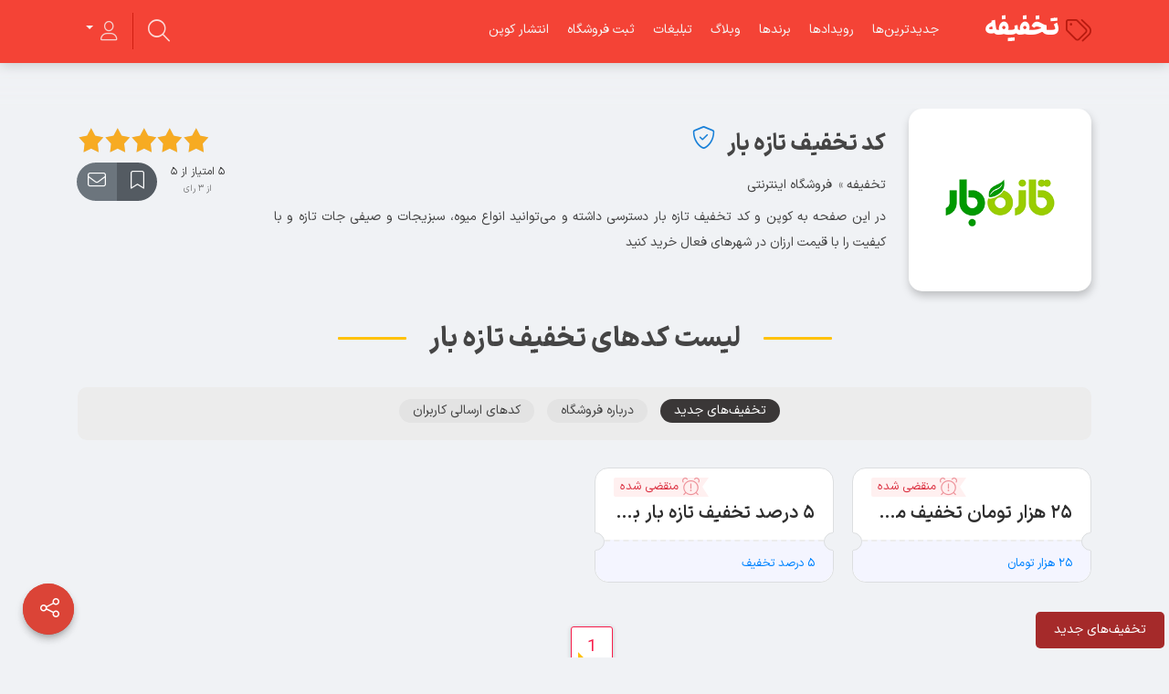

--- FILE ---
content_type: text/html; charset=UTF-8
request_url: https://takhfife.com/brand/tazebar/
body_size: 13095
content:
<!doctype html>
<html lang="fa">
<head>
<!-- Najva Push Notification -->
<link rel="manifest" href="/manifest.json">
<script type="text/javascript">
      (function(){
           var now = new Date();
           var version = now.getFullYear().toString() + "0" + now.getMonth() + "0" + now.getDate() +
               "0" + now.getHours();
           var head = document.getElementsByTagName("head")[0];
           var link = document.createElement("link");
           link.rel = "stylesheet";
           link.href = "https://van.najva.com/static/cdn/css/local-messaging.css" + "?v=" + version;
           head.appendChild(link);
           var script = document.createElement("script");
           script.type = "text/javascript";
           script.async = true;
           script.src = "https://van.najva.com/static/js/scripts/takhfife-website-16666-dd142568-e5fa-4592-9d58-ca1bc60dadf0.js" + "?v=" + version;
           head.appendChild(script);
           })()
</script>
<!-- END NAJVA PUSH NOTIFICATION -->
    <meta charset="utf-8"/>
    <meta http-equiv="X-UA-Compatible" content="IE=edge"/>
    <meta name="viewport" content="width=device-width, initial-scale=1"/>
    <meta name='robots' content='index, follow, max-image-preview:large, max-snippet:-1, max-video-preview:-1' />

	<!-- This site is optimized with the Yoast SEO plugin v26.6 - https://yoast.com/wordpress/plugins/seo/ -->
	<title>کوپن و کد تخفیف تازه بار (tazebar) | تخفیفه</title>
	<meta name="description" content="در این صفحه به کوپن و کد تخفیف تازه بار دسترسی داشته و می‌توانید انواع میوه، سبزیجات و صیفی جات تازه و با کیفیت را با قیمت ارزان در شهرهای فعال خرید کنید" />
	<meta property="og:locale" content="fa_IR" />
	<meta property="og:type" content="article" />
	<meta property="og:title" content="کوپن و کد تخفیف تازه بار (tazebar) | تخفیفه" />
	<meta property="og:description" content="در این صفحه به کوپن و کد تخفیف تازه بار دسترسی داشته و می‌توانید انواع میوه، سبزیجات و صیفی جات تازه و با کیفیت را با قیمت ارزان در شهرهای فعال خرید کنید" />
	<meta property="og:url" content="https://takhfife.com/brand/tazebar/" />
	<meta property="og:site_name" content="تخفیفه" />
	<meta name="twitter:card" content="summary_large_image" />
	<meta name="twitter:site" content="@takhfife" />
	<script type="application/ld+json" class="yoast-schema-graph">{"@context":"https://schema.org","@graph":[{"@type":"CollectionPage","@id":"https://takhfife.com/brand/tazebar/","url":"https://takhfife.com/brand/tazebar/","name":"کوپن و کد تخفیف تازه بار (tazebar) | تخفیفه","isPartOf":{"@id":"https://takhfife.com/#website"},"description":"در این صفحه به کوپن و کد تخفیف تازه بار دسترسی داشته و می‌توانید انواع میوه، سبزیجات و صیفی جات تازه و با کیفیت را با قیمت ارزان در شهرهای فعال خرید کنید","breadcrumb":{"@id":"https://takhfife.com/brand/tazebar/#breadcrumb"},"inLanguage":"fa-IR"},{"@type":"BreadcrumbList","@id":"https://takhfife.com/brand/tazebar/#breadcrumb","itemListElement":[{"@type":"ListItem","position":1,"name":"خانه","item":"https://takhfife.com/"},{"@type":"ListItem","position":2,"name":"تازه بار"}]},{"@type":"WebSite","@id":"https://takhfife.com/#website","url":"https://takhfife.com/","name":"تخفیفه","description":"تجربه خریدی ارزان با کد تخفیف رایگان","publisher":{"@id":"https://takhfife.com/#organization"},"alternateName":"takhfife","potentialAction":[{"@type":"SearchAction","target":{"@type":"EntryPoint","urlTemplate":"https://takhfife.com/?s={search_term_string}"},"query-input":{"@type":"PropertyValueSpecification","valueRequired":true,"valueName":"search_term_string"}}],"inLanguage":"fa-IR"},{"@type":"Organization","@id":"https://takhfife.com/#organization","name":"takhfife","alternateName":"تخفیفه","url":"https://takhfife.com/","logo":{"@type":"ImageObject","inLanguage":"fa-IR","@id":"https://takhfife.com/#/schema/logo/image/","url":"https://takhfife.com/wp-content/uploads/2020/07/Takhfife-Admin-Logo.png","contentUrl":"https://takhfife.com/wp-content/uploads/2020/07/Takhfife-Admin-Logo.png","width":500,"height":500,"caption":"takhfife"},"image":{"@id":"https://takhfife.com/#/schema/logo/image/"},"sameAs":["https://www.facebook.com/takhfife/","https://x.com/takhfife","https://www.instagram.com/takhfifecom/","https://www.linkedin.com/company/takhfife/","https://www.pinterest.com/takhfife/"]}]}</script>
	<!-- / Yoast SEO plugin. -->


<link rel="alternate" type="application/rss+xml" title="خوراک تخفیفه &raquo; تازه بار برندها" href="https://takhfife.com/brand/tazebar/feed/" />
<style id='wp-img-auto-sizes-contain-inline-css' type='text/css'>
img:is([sizes=auto i],[sizes^="auto," i]){contain-intrinsic-size:3000px 1500px}
/*# sourceURL=wp-img-auto-sizes-contain-inline-css */
</style>
<style id='wp-block-library-inline-css' type='text/css'>
:root{--wp-block-synced-color:#7a00df;--wp-block-synced-color--rgb:122,0,223;--wp-bound-block-color:var(--wp-block-synced-color);--wp-editor-canvas-background:#ddd;--wp-admin-theme-color:#007cba;--wp-admin-theme-color--rgb:0,124,186;--wp-admin-theme-color-darker-10:#006ba1;--wp-admin-theme-color-darker-10--rgb:0,107,160.5;--wp-admin-theme-color-darker-20:#005a87;--wp-admin-theme-color-darker-20--rgb:0,90,135;--wp-admin-border-width-focus:2px}@media (min-resolution:192dpi){:root{--wp-admin-border-width-focus:1.5px}}.wp-element-button{cursor:pointer}:root .has-very-light-gray-background-color{background-color:#eee}:root .has-very-dark-gray-background-color{background-color:#313131}:root .has-very-light-gray-color{color:#eee}:root .has-very-dark-gray-color{color:#313131}:root .has-vivid-green-cyan-to-vivid-cyan-blue-gradient-background{background:linear-gradient(135deg,#00d084,#0693e3)}:root .has-purple-crush-gradient-background{background:linear-gradient(135deg,#34e2e4,#4721fb 50%,#ab1dfe)}:root .has-hazy-dawn-gradient-background{background:linear-gradient(135deg,#faaca8,#dad0ec)}:root .has-subdued-olive-gradient-background{background:linear-gradient(135deg,#fafae1,#67a671)}:root .has-atomic-cream-gradient-background{background:linear-gradient(135deg,#fdd79a,#004a59)}:root .has-nightshade-gradient-background{background:linear-gradient(135deg,#330968,#31cdcf)}:root .has-midnight-gradient-background{background:linear-gradient(135deg,#020381,#2874fc)}:root{--wp--preset--font-size--normal:16px;--wp--preset--font-size--huge:42px}.has-regular-font-size{font-size:1em}.has-larger-font-size{font-size:2.625em}.has-normal-font-size{font-size:var(--wp--preset--font-size--normal)}.has-huge-font-size{font-size:var(--wp--preset--font-size--huge)}.has-text-align-center{text-align:center}.has-text-align-left{text-align:left}.has-text-align-right{text-align:right}.has-fit-text{white-space:nowrap!important}#end-resizable-editor-section{display:none}.aligncenter{clear:both}.items-justified-left{justify-content:flex-start}.items-justified-center{justify-content:center}.items-justified-right{justify-content:flex-end}.items-justified-space-between{justify-content:space-between}.screen-reader-text{border:0;clip-path:inset(50%);height:1px;margin:-1px;overflow:hidden;padding:0;position:absolute;width:1px;word-wrap:normal!important}.screen-reader-text:focus{background-color:#ddd;clip-path:none;color:#444;display:block;font-size:1em;height:auto;left:5px;line-height:normal;padding:15px 23px 14px;text-decoration:none;top:5px;width:auto;z-index:100000}html :where(.has-border-color){border-style:solid}html :where([style*=border-top-color]){border-top-style:solid}html :where([style*=border-right-color]){border-right-style:solid}html :where([style*=border-bottom-color]){border-bottom-style:solid}html :where([style*=border-left-color]){border-left-style:solid}html :where([style*=border-width]){border-style:solid}html :where([style*=border-top-width]){border-top-style:solid}html :where([style*=border-right-width]){border-right-style:solid}html :where([style*=border-bottom-width]){border-bottom-style:solid}html :where([style*=border-left-width]){border-left-style:solid}html :where(img[class*=wp-image-]){height:auto;max-width:100%}:where(figure){margin:0 0 1em}html :where(.is-position-sticky){--wp-admin--admin-bar--position-offset:var(--wp-admin--admin-bar--height,0px)}@media screen and (max-width:600px){html :where(.is-position-sticky){--wp-admin--admin-bar--position-offset:0px}}

/*# sourceURL=wp-block-library-inline-css */
</style><style id='global-styles-inline-css' type='text/css'>
:root{--wp--preset--aspect-ratio--square: 1;--wp--preset--aspect-ratio--4-3: 4/3;--wp--preset--aspect-ratio--3-4: 3/4;--wp--preset--aspect-ratio--3-2: 3/2;--wp--preset--aspect-ratio--2-3: 2/3;--wp--preset--aspect-ratio--16-9: 16/9;--wp--preset--aspect-ratio--9-16: 9/16;--wp--preset--color--black: #000000;--wp--preset--color--cyan-bluish-gray: #abb8c3;--wp--preset--color--white: #ffffff;--wp--preset--color--pale-pink: #f78da7;--wp--preset--color--vivid-red: #cf2e2e;--wp--preset--color--luminous-vivid-orange: #ff6900;--wp--preset--color--luminous-vivid-amber: #fcb900;--wp--preset--color--light-green-cyan: #7bdcb5;--wp--preset--color--vivid-green-cyan: #00d084;--wp--preset--color--pale-cyan-blue: #8ed1fc;--wp--preset--color--vivid-cyan-blue: #0693e3;--wp--preset--color--vivid-purple: #9b51e0;--wp--preset--gradient--vivid-cyan-blue-to-vivid-purple: linear-gradient(135deg,rgb(6,147,227) 0%,rgb(155,81,224) 100%);--wp--preset--gradient--light-green-cyan-to-vivid-green-cyan: linear-gradient(135deg,rgb(122,220,180) 0%,rgb(0,208,130) 100%);--wp--preset--gradient--luminous-vivid-amber-to-luminous-vivid-orange: linear-gradient(135deg,rgb(252,185,0) 0%,rgb(255,105,0) 100%);--wp--preset--gradient--luminous-vivid-orange-to-vivid-red: linear-gradient(135deg,rgb(255,105,0) 0%,rgb(207,46,46) 100%);--wp--preset--gradient--very-light-gray-to-cyan-bluish-gray: linear-gradient(135deg,rgb(238,238,238) 0%,rgb(169,184,195) 100%);--wp--preset--gradient--cool-to-warm-spectrum: linear-gradient(135deg,rgb(74,234,220) 0%,rgb(151,120,209) 20%,rgb(207,42,186) 40%,rgb(238,44,130) 60%,rgb(251,105,98) 80%,rgb(254,248,76) 100%);--wp--preset--gradient--blush-light-purple: linear-gradient(135deg,rgb(255,206,236) 0%,rgb(152,150,240) 100%);--wp--preset--gradient--blush-bordeaux: linear-gradient(135deg,rgb(254,205,165) 0%,rgb(254,45,45) 50%,rgb(107,0,62) 100%);--wp--preset--gradient--luminous-dusk: linear-gradient(135deg,rgb(255,203,112) 0%,rgb(199,81,192) 50%,rgb(65,88,208) 100%);--wp--preset--gradient--pale-ocean: linear-gradient(135deg,rgb(255,245,203) 0%,rgb(182,227,212) 50%,rgb(51,167,181) 100%);--wp--preset--gradient--electric-grass: linear-gradient(135deg,rgb(202,248,128) 0%,rgb(113,206,126) 100%);--wp--preset--gradient--midnight: linear-gradient(135deg,rgb(2,3,129) 0%,rgb(40,116,252) 100%);--wp--preset--font-size--small: 13px;--wp--preset--font-size--medium: 20px;--wp--preset--font-size--large: 36px;--wp--preset--font-size--x-large: 42px;--wp--preset--spacing--20: 0.44rem;--wp--preset--spacing--30: 0.67rem;--wp--preset--spacing--40: 1rem;--wp--preset--spacing--50: 1.5rem;--wp--preset--spacing--60: 2.25rem;--wp--preset--spacing--70: 3.38rem;--wp--preset--spacing--80: 5.06rem;--wp--preset--shadow--natural: 6px 6px 9px rgba(0, 0, 0, 0.2);--wp--preset--shadow--deep: 12px 12px 50px rgba(0, 0, 0, 0.4);--wp--preset--shadow--sharp: 6px 6px 0px rgba(0, 0, 0, 0.2);--wp--preset--shadow--outlined: 6px 6px 0px -3px rgb(255, 255, 255), 6px 6px rgb(0, 0, 0);--wp--preset--shadow--crisp: 6px 6px 0px rgb(0, 0, 0);}:where(.is-layout-flex){gap: 0.5em;}:where(.is-layout-grid){gap: 0.5em;}body .is-layout-flex{display: flex;}.is-layout-flex{flex-wrap: wrap;align-items: center;}.is-layout-flex > :is(*, div){margin: 0;}body .is-layout-grid{display: grid;}.is-layout-grid > :is(*, div){margin: 0;}:where(.wp-block-columns.is-layout-flex){gap: 2em;}:where(.wp-block-columns.is-layout-grid){gap: 2em;}:where(.wp-block-post-template.is-layout-flex){gap: 1.25em;}:where(.wp-block-post-template.is-layout-grid){gap: 1.25em;}.has-black-color{color: var(--wp--preset--color--black) !important;}.has-cyan-bluish-gray-color{color: var(--wp--preset--color--cyan-bluish-gray) !important;}.has-white-color{color: var(--wp--preset--color--white) !important;}.has-pale-pink-color{color: var(--wp--preset--color--pale-pink) !important;}.has-vivid-red-color{color: var(--wp--preset--color--vivid-red) !important;}.has-luminous-vivid-orange-color{color: var(--wp--preset--color--luminous-vivid-orange) !important;}.has-luminous-vivid-amber-color{color: var(--wp--preset--color--luminous-vivid-amber) !important;}.has-light-green-cyan-color{color: var(--wp--preset--color--light-green-cyan) !important;}.has-vivid-green-cyan-color{color: var(--wp--preset--color--vivid-green-cyan) !important;}.has-pale-cyan-blue-color{color: var(--wp--preset--color--pale-cyan-blue) !important;}.has-vivid-cyan-blue-color{color: var(--wp--preset--color--vivid-cyan-blue) !important;}.has-vivid-purple-color{color: var(--wp--preset--color--vivid-purple) !important;}.has-black-background-color{background-color: var(--wp--preset--color--black) !important;}.has-cyan-bluish-gray-background-color{background-color: var(--wp--preset--color--cyan-bluish-gray) !important;}.has-white-background-color{background-color: var(--wp--preset--color--white) !important;}.has-pale-pink-background-color{background-color: var(--wp--preset--color--pale-pink) !important;}.has-vivid-red-background-color{background-color: var(--wp--preset--color--vivid-red) !important;}.has-luminous-vivid-orange-background-color{background-color: var(--wp--preset--color--luminous-vivid-orange) !important;}.has-luminous-vivid-amber-background-color{background-color: var(--wp--preset--color--luminous-vivid-amber) !important;}.has-light-green-cyan-background-color{background-color: var(--wp--preset--color--light-green-cyan) !important;}.has-vivid-green-cyan-background-color{background-color: var(--wp--preset--color--vivid-green-cyan) !important;}.has-pale-cyan-blue-background-color{background-color: var(--wp--preset--color--pale-cyan-blue) !important;}.has-vivid-cyan-blue-background-color{background-color: var(--wp--preset--color--vivid-cyan-blue) !important;}.has-vivid-purple-background-color{background-color: var(--wp--preset--color--vivid-purple) !important;}.has-black-border-color{border-color: var(--wp--preset--color--black) !important;}.has-cyan-bluish-gray-border-color{border-color: var(--wp--preset--color--cyan-bluish-gray) !important;}.has-white-border-color{border-color: var(--wp--preset--color--white) !important;}.has-pale-pink-border-color{border-color: var(--wp--preset--color--pale-pink) !important;}.has-vivid-red-border-color{border-color: var(--wp--preset--color--vivid-red) !important;}.has-luminous-vivid-orange-border-color{border-color: var(--wp--preset--color--luminous-vivid-orange) !important;}.has-luminous-vivid-amber-border-color{border-color: var(--wp--preset--color--luminous-vivid-amber) !important;}.has-light-green-cyan-border-color{border-color: var(--wp--preset--color--light-green-cyan) !important;}.has-vivid-green-cyan-border-color{border-color: var(--wp--preset--color--vivid-green-cyan) !important;}.has-pale-cyan-blue-border-color{border-color: var(--wp--preset--color--pale-cyan-blue) !important;}.has-vivid-cyan-blue-border-color{border-color: var(--wp--preset--color--vivid-cyan-blue) !important;}.has-vivid-purple-border-color{border-color: var(--wp--preset--color--vivid-purple) !important;}.has-vivid-cyan-blue-to-vivid-purple-gradient-background{background: var(--wp--preset--gradient--vivid-cyan-blue-to-vivid-purple) !important;}.has-light-green-cyan-to-vivid-green-cyan-gradient-background{background: var(--wp--preset--gradient--light-green-cyan-to-vivid-green-cyan) !important;}.has-luminous-vivid-amber-to-luminous-vivid-orange-gradient-background{background: var(--wp--preset--gradient--luminous-vivid-amber-to-luminous-vivid-orange) !important;}.has-luminous-vivid-orange-to-vivid-red-gradient-background{background: var(--wp--preset--gradient--luminous-vivid-orange-to-vivid-red) !important;}.has-very-light-gray-to-cyan-bluish-gray-gradient-background{background: var(--wp--preset--gradient--very-light-gray-to-cyan-bluish-gray) !important;}.has-cool-to-warm-spectrum-gradient-background{background: var(--wp--preset--gradient--cool-to-warm-spectrum) !important;}.has-blush-light-purple-gradient-background{background: var(--wp--preset--gradient--blush-light-purple) !important;}.has-blush-bordeaux-gradient-background{background: var(--wp--preset--gradient--blush-bordeaux) !important;}.has-luminous-dusk-gradient-background{background: var(--wp--preset--gradient--luminous-dusk) !important;}.has-pale-ocean-gradient-background{background: var(--wp--preset--gradient--pale-ocean) !important;}.has-electric-grass-gradient-background{background: var(--wp--preset--gradient--electric-grass) !important;}.has-midnight-gradient-background{background: var(--wp--preset--gradient--midnight) !important;}.has-small-font-size{font-size: var(--wp--preset--font-size--small) !important;}.has-medium-font-size{font-size: var(--wp--preset--font-size--medium) !important;}.has-large-font-size{font-size: var(--wp--preset--font-size--large) !important;}.has-x-large-font-size{font-size: var(--wp--preset--font-size--x-large) !important;}
/*# sourceURL=global-styles-inline-css */
</style>

<style id='classic-theme-styles-inline-css' type='text/css'>
/*! This file is auto-generated */
.wp-block-button__link{color:#fff;background-color:#32373c;border-radius:9999px;box-shadow:none;text-decoration:none;padding:calc(.667em + 2px) calc(1.333em + 2px);font-size:1.125em}.wp-block-file__button{background:#32373c;color:#fff;text-decoration:none}
/*# sourceURL=/wp-includes/css/classic-themes.min.css */
</style>
<link rel='stylesheet' id='bootstrap-css' href='https://takhfife.com/wp-content/themes/takhfife/assets/css/bootstrap.4.1.css?ver=2.0.0' type='text/css' media='all' />
<link rel='stylesheet' id='fontello-css' href='https://takhfife.com/wp-content/themes/takhfife/assets/css/fontello.css?ver=2.0.0' type='text/css' media='all' />
<link rel='stylesheet' id='psgTimer-css' href='https://takhfife.com/wp-content/themes/takhfife/assets/css/psgTimer.css?ver=2.0.0' type='text/css' media='all' />
<link rel='stylesheet' id='sidebarjs-css' href='https://takhfife.com/wp-content/themes/takhfife/assets/css/sidebarjs.css?ver=2.0.0' type='text/css' media='all' />
<link rel='stylesheet' id='bootstrap-float-label-css' href='https://takhfife.com/wp-content/themes/takhfife/assets/css/bootstrap-float-label.min.css?ver=2.0.0' type='text/css' media='all' />
<link rel='stylesheet' id='jAlert-css' href='https://takhfife.com/wp-content/themes/takhfife/assets/css/jAlert.css?ver=2.0.0' type='text/css' media='all' />
<link rel='stylesheet' id='flickity-css' href='https://takhfife.com/wp-content/themes/takhfife/assets/css/flickity.min.css?ver=2.0.0' type='text/css' media='all' />
<link rel='stylesheet' id='styles-css' href='https://takhfife.com/wp-content/themes/takhfife/assets/css/style.css?ver=2.0.0' type='text/css' media='all' />
<link rel='stylesheet' id='wide-css' href='https://takhfife.com/wp-content/themes/takhfife/assets/css/responsive/wd.css?ver=2.0.0' type='text/css' media='all and (max-width: 1500px)' />
<link rel='stylesheet' id='large-css' href='https://takhfife.com/wp-content/themes/takhfife/assets/css/responsive/lg.css?ver=2.0.0' type='text/css' media='all and (max-width: 1199px)' />
<link rel='stylesheet' id='medium-css' href='https://takhfife.com/wp-content/themes/takhfife/assets/css/responsive/md.css?ver=2.0.0' type='text/css' media='all and (max-width: 991px)' />
<link rel='stylesheet' id='sm-css' href='https://takhfife.com/wp-content/themes/takhfife/assets/css/responsive/sm.css?ver=2.0.0' type='text/css' media='all and (max-width: 767px)' />
<link rel='stylesheet' id='xs-css' href='https://takhfife.com/wp-content/themes/takhfife/assets/css/responsive/xs.css?ver=2.0.0' type='text/css' media='all and (max-width: 440px)' />
<script type="text/javascript" src="https://takhfife.com/wp-includes/js/jquery/jquery.min.js?ver=3.7.1" id="jquery-core-js"></script>
<script type="text/javascript" src="https://takhfife.com/wp-includes/js/jquery/jquery-migrate.min.js?ver=3.4.1" id="jquery-migrate-js"></script>
    <link href="https://takhfife.com/wp-content/themes/takhfife/assets/img/favicon.png" type="image/x-icon" rel="shortcut icon"/>
    <link rel="icon" href="https://takhfife.com/wp-content/themes/takhfife/assets/img/favicon.png" type="image/x-icon"/>
    <meta name="theme-color" content="#F44336"/>
    <!-- Global site tag (gtag.js) - Google Analytics -->
<script async src="https://www.googletagmanager.com/gtag/js?id=UA-101797985-9"></script>
<script>
  window.dataLayer = window.dataLayer || [];
  function gtag(){dataLayer.push(arguments);}
  gtag('js', new Date());

  gtag('config', 'UA-101797985-9');
</script>
      
</head>
<body class="rtl archive tax-brands term-tazebar term-297 wp-theme-takhfife">
<!-- START Top NavBar Advert -->
    <!--<a class="adcbar" href="https://clk.affili.ir/da6a32bf-cb91-4e39-9c64-7e33faee4f1e" target="_blank" rel="nofollow sponsor">-->
    <!--    <picture>-->
    <!--        <source srcset="https://takhfife.com/wp-content/uploads/2023/12/techno-yalda1402-mobile.webp" media="(max-width: 768px)">-->
    <!--        <source srcset="https://takhfife.com/wp-content/uploads/2023/12/techno-yalda1402.png">-->
    <!--        <img srcset="https://takhfife.com/wp-content/uploads/2023/12/techno-yalda1402.png" alt="تخفیف یلدا تکنولایف 1402" width="100%" height="auto">-->
    <!--    </picture>-->
    <!--</a>-->
<!-- END Top NavBar Advert -->
<nav class="navbar navbar-inverse p-0">
    <div class="container position-relative">
        <div class="row">
            <div class="navbar-header">
                                <a class="navbar-brand" href="https://takhfife.com">
                    <i class="demo-icon tcon-tags-1"></i>تخفیفه                </a>
            </div>
                            <nav id="navbar" class="float-right">
                    <ul id="menu-header" class="nav navbar-nav flex-row"><li itemscope="itemscope" itemtype="https://www.schema.org/SiteNavigationElement" id="menu-item-24" class="menu-item menu-item-type-custom menu-item-object-custom menu-item-24 nav-item"><a href="https://takhfife.com/coupons/" class="nav-link">جدیدترین‌ها</a></li>
<li itemscope="itemscope" itemtype="https://www.schema.org/SiteNavigationElement" id="menu-item-36" class="menu-item menu-item-type-post_type menu-item-object-page menu-item-36 nav-item"><a href="https://takhfife.com/events/" class="nav-link">رویدادها</a></li>
<li itemscope="itemscope" itemtype="https://www.schema.org/SiteNavigationElement" id="menu-item-35" class="menu-item menu-item-type-post_type menu-item-object-page menu-item-35 nav-item"><a href="https://takhfife.com/brands/" class="nav-link">برندها</a></li>
<li itemscope="itemscope" itemtype="https://www.schema.org/SiteNavigationElement" id="menu-item-322" class="menu-item menu-item-type-custom menu-item-object-custom menu-item-322 nav-item"><a target="_blank" href="https://takhfife.com/blog/" class="nav-link">وبلاگ</a></li>
<li itemscope="itemscope" itemtype="https://www.schema.org/SiteNavigationElement" id="menu-item-5375" class="menu-item menu-item-type-post_type menu-item-object-page menu-item-5375 nav-item"><a href="https://takhfife.com/ads/" class="nav-link">تبلیغات</a></li>
<li itemscope="itemscope" itemtype="https://www.schema.org/SiteNavigationElement" id="menu-item-5370" class="menu-item menu-item-type-post_type menu-item-object-page menu-item-5370 nav-item"><a href="https://takhfife.com/cooperate/" class="nav-link">ثبت فروشگاه</a></li>
<li itemscope="itemscope" itemtype="https://www.schema.org/SiteNavigationElement" id="menu-item-5526" class="menu-item menu-item-type-post_type menu-item-object-page menu-item-5526 nav-item"><a href="https://takhfife.com/submit-coupon/" class="nav-link">انتشار کوپن</a></li>
</ul>                </nav>
                <ul class="nav navbar-nav ywp-user-menu">
                    <li class="dropdown">
                        <a href="" class="dropdown-toggle waves-effect waves-light" data-toggle="dropdown" role="button"
                           aria-haspopup="true" aria-expanded="false">
                            <i class="demo-icon tcon-user"></i>
                            <span class="d-sm-none">
									ناحیه کاربری								</span>
                            <span class="caret"></span>
                        </a>
                        <ul class="dropdown-menu">
                                                            <li><a href="#" onclick="jQuery('this').digits_login_modal(jQuery(this));return false;"
                                       attr-disclick="1" type="4">ورود به حساب</a></li>
                                <li><a href="#" onclick="jQuery('this').digits_login_modal(jQuery(this));return false;"
                                       attr-disclick="1" type="2">عضویت رایگان</a></li>
                                <li role="separator" class="divider"></li>
                                <li><a href="#" onclick="jQuery('this').digits_login_modal(jQuery(this));return false;"
                                       attr-disclick="1" type="3">بازیابی رمز</a></li>
                                                    </ul>
                    </li>
                </ul>
                <div class="search header-search-field-wrapper" id="headSearch">
                    <form method="GET" action="https://takhfife.com/">
                        <i class="demo-icon tcon-magnifying-glass"></i>
                        <input name="s" id="header-search-field" placeholder="جستجو…"/>
                    </form>
                </div>
                    </div>
    </div>
</nav>    <article class="page brand" id="isBrandPage">
                    <!--<div class="bgLayer" style='background-image: url("https://takhfife.com/wp-content/uploads/2020/08/tazebar-com-cover1.jpg");'>-->
            <div class="bgLayer"></div>
                <div class="container">
            <div class="contents">
                <div class="brandInfo">
                    <div class="logo">
                        <img src="https://takhfife.com/wp-content/uploads/2020/08/tazebar-com-logo-300x300.png" alt="کد تخفیف تازه بار"/>
                    </div>
                    <div class="title">
                        <h1>
                            کد تخفیف تازه بار                            <i class="demo-icon tcon-shield-check added" title="صفحه رسمی"></i>                        </h1>
                        <div class="clearfix"></div>
                                                    <ol class="breadcrumb">
                                <li>
                                    <a href="https://takhfife.com">
                                        تخفیفه
                                    </a>
                                </li>
                                <li>
                                    <a href="https://takhfife.com/categories/online-shops/">
                                        فروشگاه اینترنتی                                    </a>
                                </li>
                            </ol>
						<p class="brandmetades ss02">در این صفحه به کوپن و کد تخفیف تازه بار دسترسی داشته و می‌توانید انواع میوه، سبزیجات و صیفی جات تازه و با کیفیت را با قیمت ارزان در شهرهای فعال خرید کنید</p>
                                            </div>
                                        <div class="more">
                        <div class="event_star star_big starRating" data-starnum="5"><i></i></div>
                        <div class="clearfix"></div>
                            <div class="rateText">
                                ۵ امتیاز از ۵
                                <small>از
                                    ۳ رای
                                </small>
                            </div>
                        <div class="btn-group" role="group">
                            <button type="button" class="btn btn-secondary active takhfife_add_brand_to_favorites"
                                    title="افزودن به علاقه‌مندی" data-tippy-placement="bottom"
                                    data-brand-id="297" style="display: block;">
                                <i class="demo-icon tcon-bookmark"></i>
                            </button>
                            <button type="button" class="btn btn-secondary active takhfife_remove_brand_from_favorites"
                                    title="حذف از علاقه‌مندی" data-tippy-placement="bottom"
                                    data-brand-id="297" style="display: none;">
                                <i class="demo-icon tcon-bookmark-slash"></i>
                            </button>
                            <button type="button"
                                    class="btn btn-secondary  ywp-newsletter"
                                    id="turned_in_not"
                                    data-toggle="modal" data-target="#socialjoinModal">
                                <i class="demo-icon tcon-envelope"></i>
                            </button>
                        </div>
                    </div>
                                    </div>
                <script>
                                jQuery('body').on('click', '.takhfife_add_brand_to_favorites', function (e) {
                                    e.preventDefault();
                                    let $ = jQuery;
                                    let link = $(this);
                                    let brand_id = link.data('brand-id');
                                    let nonce = 'a4c352d9f3';
                                    let data = 'brand_id=' + brand_id + '&_wpnonce=' + nonce + '&action=takhfife_add_brand_to_favorites';
                                    jAlertLoading();
                                    $.post(YWP_DATA.ajaxUrl, data, function (response, response_code) {
                                        if (response_code == 'success') {
                                            if (response.success == true) {
                                                jAlert(response.message, 'success');
                                                link.hide();
                                                $('.takhfife_remove_brand_from_favorites').css('display', 'inline-block');
                                            } else {
                                                jAlert(response.message, 'error');
                                            }
                                        } else {
                                            jAlert(response.message, 'error');
                                        }
                                    });
                                });
                                jQuery('body').on('click', '.takhfife_remove_brand_from_favorites', function (e) {
                                    e.preventDefault();
                                    let $ = jQuery;
                                    let link = $(this);
                                    let brand_id = link.data('brand-id');
                                    let nonce = 'a4c352d9f3';
                                    let data = 'brand_id=' + brand_id + '&_wpnonce=' + nonce + '&action=takhfife_remove_brand_from_favorites';
                                    jAlertLoading();
                                    $.post(YWP_DATA.ajaxUrl, data, function (response, response_code) {
                                        if (response_code == 'success') {
                                            if (response.success == true) {
                                                jAlert(response.message, 'success');
                                                link.hide();
                                                $('.takhfife_add_brand_to_favorites').css('display', 'inline-block');
                                            } else {
                                                jAlert(response.message, 'error');
                                            }
                                        } else {
                                            jAlert(response.message, 'error');
                                        }
                                    });
                                });
                                jQuery('body').on('click', '.ywp-newsletter.active',function(){
                                    jQuery('.form_newsletter_unsubscribe').trigger('submit')
                                })
                            </script>
                            <script type="application/ld+json">
                            {
                                "@context": "https://schema.org/",
                                "@type": "CreativeWorkSeries",
                                "name": "کد تخفیف تازه بار",
                                "aggregateRating": {
                                    "@type": "AggregateRating",
                                    "ratingValue": "5",
                                    "bestRating": "5",
                                    "ratingCount": "3"
                                }
                            }
                            </script>
                <div class="brandClassified" id="brandClassified">
                    <section class="classified archive">
    <div class="container p-0">
        <div class="title">
            <h1> لیست کدهای تخفیف تازه بار</h1>        </div>
        <div class="filter brandpage">
            <ul>
				<!--<li class="active">
                    <a class="single-brand-sort" href="https://takhfife.com/brand/tazebar/" data-sort="new">
                        <div class="item"></div>
                        <span>تخفیف‌های جدید</span>
                    </a>
                </li> -->
				<li id="new" class="active">
                    <a class="single-brand-sort" href="#new" data-sort="new">
                        <div class="item"></div>
                        <span>تخفیف‌های جدید</span>
                    </a>
                </li>
				<li>
                    <a href="#about">
                        <div class="item"></div>
                        <span>درباره فروشگاه</span>
                    </a>
                </li>
				<li>
                    <a href="https://takhfife.com/received-coupons/tazebar/" target="_blank">
                        <div class="item"></div>
                        <span>کدهای ارسالی کاربران</span>
                    </a>
                </li>
				<!--<li class="">
                    <a href="https://takhfife.com/brand/tazebar/?order-by=most-popular"
                       rel="nofollow noopener">
                        <div class="item"></div>
                        <span>محبوب‌ترین‌ها</span>
                    </a>
                </li><li class="">
                    <a href="https://takhfife.com/brand/tazebar/?order-by=most-viewed"
                       rel="nofollow noopener">
                        <div class="item"></div>
                        <span>پربازدیدترین‌ها</span>
                    </a>
                </li>-->
            </ul>
        </div>
                    <div class="posts">
                <ul>
                    <li class="expired "><a href="https://takhfife.com/coupon/25-%d9%87%d8%b2%d8%a7%d8%b1-%d8%aa%d9%88%d9%85%d8%a7%d9%86-%d8%aa%d8%ae%d9%81%db%8c%d9%81-%d8%aa%d8%a7%d8%b2%d9%87-%d8%a8%d8%a7%d8%b1/" target="_blank"><img src="https://takhfife.com/wp-content/uploads/2020/08/tazebar-com-logo-300x300.png" alt="25 هزار تومان تخفیف میوه و سبزیجات تازه بار" srcset="https://takhfife.com/wp-content/uploads/2020/08/tazebar-com-logo.png 300w, https://takhfife.com/wp-content/uploads/2020/08/tazebar-com-logo-150x150.png 150w" loading="lazy" width="260" height="260"/></a><div class="content"><a href="https://takhfife.com/brand/tazebar/" class="brand red"></a><div class="tag red">کد تخفیف</div><div class="expireTime notValid"><strong class="text-danger"><i class="demo-icon tcon-alarm-exclamation"></i>منقضی شده</strong></div><a href="https://takhfife.com/coupon/25-%d9%87%d8%b2%d8%a7%d8%b1-%d8%aa%d9%88%d9%85%d8%a7%d9%86-%d8%aa%d8%ae%d9%81%db%8c%d9%81-%d8%aa%d8%a7%d8%b2%d9%87-%d8%a8%d8%a7%d8%b1/" target="_blank"><h2>۲۵ هزار تومان تخفیف میوه و سبزیجات تازه بار</h2></a></div><div class="foot"><span>۲۵ هزار تومان</span></div></li><li class="expired "><a href="https://takhfife.com/coupon/tazebar-coupon-code/" target="_blank"><img src="https://takhfife.com/wp-content/uploads/2020/08/tazebar-com-logo-300x300.png" alt="۵ درصد تخفیف تازه بار برای میوه و سبزیجات" srcset="https://takhfife.com/wp-content/uploads/2020/08/tazebar-com-logo.png 300w, https://takhfife.com/wp-content/uploads/2020/08/tazebar-com-logo-150x150.png 150w" loading="lazy" width="260" height="260"/></a><div class="content"><a href="https://takhfife.com/brand/tazebar/" class="brand red"></a><div class="tag red">کد تخفیف</div><div class="expireTime notValid"><strong class="text-danger"><i class="demo-icon tcon-alarm-exclamation"></i>منقضی شده</strong></div><a href="https://takhfife.com/coupon/tazebar-coupon-code/" target="_blank"><h2>۵ درصد تخفیف تازه بار برای میوه و سبزیجات</h2></a></div><div class="foot"><span>۵ درصد  تخفیف</span></div></li>                </ul>
            </div>
            <div class="pagination">
                <div class="pagination" role="navigation"><h2 class="screen-reader-text">صفحه بندی مطالب</h2><ul class="nav-links"><a class="page-numbers active" href="https://takhfife.com/brand/tazebar/">1</a></ul></div>            </div>
            </div>
</section>                </div>
            </div>
        </div>
        <div class="clearfix"></div>
        <div class="userCoupons">
            <div class="container">
                                    <div class="central">
                        <div class="paper ss02">
									<h2 id="about">درباره تازه بار</h2>
                            			<p>سایت و اپلیکیشن تازه بار در زمینه فروش محصولات ارگانیک فعالیت دارد. با استفاده از این برنامه می‌توانید خرید اینترنتی میوه و سبزیجات مورد نیاز خود را به‌صورت روزانه و با تحویل در سریع‌ترین زمان ممکن انجام دهید. انواع محصولات قابل ارائه در این سایت شامل انواع میوه، سبزیجات و صیفی جات می‌باشد. اگر دارای کسب و کاری همچون رستوران، فست فود، آشپزخانه، تالار یا هتل هستید نیز می‌توانید به‌صورت سازمانی از خدمات این سایت استفاده کرده و بر اساس نیاز روزانه که برای میوه و سبزیجات تازه دارید، در زمان مشخص شده سفارشات خود را به‌صورت عمده خریداری و در محل تحویل بگیرید.</p>
<p>در این صفحه به کوپن و کد تخفیف تازه بار دسترسی داشته و می‌توانید محصولات ارگانیک این فروشگاه را با قیمت ارزان‌تری خریداری کنید. با عضویت در خبرنامه از طریق فرم زیر می‌توانید جدیدترین کدهای تخفیف برنامه تازه بار را در ایمیل خود دریافت کنید. یا اینکه با دنبال کردن سایت تخفیفه در شبکه‌های اجتماعی از جدیدترین کوپن تخفیف این سایت مطلع شوید.</p>
<p>همچنین در صورتی که تجربه‌ای در خرید محصولات از این اپلیکیشن خرید سبزیجات تازه دارید از شما خواهشمندیم از بخش «نقد و بررسی» تجربیات و نظرات خود را با ما به‌اشتراک بگذارید تا دیگران نیز از آن برای داشتن تجربه‌ای ایمن و با اطمینان در خرید اینترنتی میوه و سبزیجات بهره‌مند شوند.</p>
                            		<!---->
                        </div>
                                            </div>
                
    </article>
    <div class="buttonShare">
        <a target="_blank"
           href="https://wa.me/?text=کد تخفیف تازه بار https://takhfife.com/brand/tazebar/"
           class="buttons whatsapp" tooltip="واتس‌اپ">
            <i class="demo-icon tcon-whatsapp"></i>
        </a>
        <a target="_blank"
           href="https://telegram.me/share/url?url=https://takhfife.com/brand/tazebar/&text=کد تخفیف تازه بار"
           class="buttons telegram" tooltip="تلگرام">
            <i class="demo-icon tcon-telegram"></i>
        </a>
        <a target="_blank"
           href="https://twitter.com/intent/tweet?text=کد تخفیف تازه بار&url=https://takhfife.com/brand/tazebar/"
           class="buttons twitter" tooltip="توییتر">
            <i class="demo-icon tcon-twitter"></i>
        </a>
        <a target="_blank" href="https://www.facebook.com/sharer/sharer.php?u=https://takhfife.com/brand/tazebar/"
           class="buttons facebook" tooltip="فیسبوک">
            <i class="demo-icon tcon-facebook"></i>
        </a>
        <a class="buttons start" href="https://takhfife.com/brand/tazebar/" onClick="return false;">
		<span class="buttons" tooltip="اشتراک‌گذاری">
			<span class="rotate">
				<i class="demo-icon tcon-share-nodes"></i>
			</span>
		</span>
        </a>
    </div>
<footer>
    <div class="container">
        <div class="columns">
            <div class="column">
                <h6>کوپن‌ها</h6>
                                <ul>
                    <li>
                        <!--<a href="https://takhfife.com/coupons/">-->
                        <!--    <i class="demo-icon tcon-angle-left"></i>-->
                        <!--    جدیدترین-->
                        <!--</a>-->
                        <a href="/received-coupons/">
                            <i class="demo-icon tcon-angle-left"></i>
                            ارسالی کاربران
                        </a>
                    </li>
                    <li>
                        <a href="https://takhfife.com/coupons/?order-by=specials">
                            <i class="demo-icon tcon-angle-left"></i>
                            ویژه‌ها
                        </a>
                    </li>
                    <li>
                        <a href="https://takhfife.com/coupons/?order-by=most-popular">
                            <i class="demo-icon tcon-angle-left"></i>
                            محبوب‌ها
                        </a>
                    </li>
                    <li>
                        <a href="https://takhfife.com/coupons/?order-by=most-viewed">
                            <i class="demo-icon tcon-angle-left"></i>
                            پربازدیدها
                        </a>
                    </li>
                </ul>
            </div>
            <div class="column">
                <h6>رویدادها</h6>
                <ul>
                                            <li>
                            <a href="https://takhfife.com/event/nowruz/" data-id="738">
                                <i class="demo-icon tcon-angle-left"></i>
                                عید نوروز                            </a>
                        </li>
                                            <li>
                            <a href="https://takhfife.com/event/yalda/" data-id="713">
                                <i class="demo-icon tcon-angle-left"></i>
                                شب یلدا                            </a>
                        </li>
                                            <li>
                            <a href="https://takhfife.com/event/black-friday/" data-id="705">
                                <i class="demo-icon tcon-angle-left"></i>
                                جمعه سیاه                            </a>
                        </li>
                                            <li>
                            <a href="https://takhfife.com/event/summer/" data-id="41">
                                <i class="demo-icon tcon-angle-left"></i>
                                تابستان داغ                            </a>
                        </li>
                                    </ul>
            </div>
            <div class="column">
                <h6>راهنما</h6>
                <ul>
                    <div class="menu-footer-c1-container"><ul id="menu-footer-c1" class="menu"><li id="menu-item-202" class="menu-item menu-item-type-post_type menu-item-object-page menu-item-202"><a href="https://takhfife.com/brands/"><i class="demo-icon tcon-angle-left"></i>لیست برندها</a></li>
<li id="menu-item-213" class="menu-item menu-item-type-post_type menu-item-object-page menu-item-213"><a href="https://takhfife.com/faq/"><i class="demo-icon tcon-angle-left"></i>سوالات متداول</a></li>
<li id="menu-item-19" class="menu-item menu-item-type-post_type menu-item-object-page menu-item-19"><a href="https://takhfife.com/terms/"><i class="demo-icon tcon-angle-left"></i>شرایط خدمات</a></li>
<li id="menu-item-270" class="menu-item menu-item-type-post_type menu-item-object-page menu-item-privacy-policy menu-item-270"><a rel="privacy-policy" href="https://takhfife.com/privacy/"><i class="demo-icon tcon-angle-left"></i>حریم خصوصی</a></li>
</ul></div>                </ul>
            </div>
            <div class="column">
                <h6>پشتیبانی</h6>
                <ul>
                    <div class="menu-footer-c2-container"><ul id="menu-footer-c2" class="menu"><li id="menu-item-4093" class="menu-item menu-item-type-post_type menu-item-object-page menu-item-4093"><a href="https://takhfife.com/ads/"><i class="demo-icon tcon-angle-left"></i>تبلیغات</a></li>
<li id="menu-item-23" class="menu-item menu-item-type-post_type menu-item-object-page menu-item-23"><a href="https://takhfife.com/contacts/"><i class="demo-icon tcon-angle-left"></i>تماس با ما</a></li>
<li id="menu-item-22" class="menu-item menu-item-type-post_type menu-item-object-page menu-item-22"><a href="https://takhfife.com/cooperate/"><i class="demo-icon tcon-angle-left"></i>ثبت فروشگاه</a></li>
<li id="menu-item-1725" class="menu-item menu-item-type-custom menu-item-object-custom menu-item-1725"><a target="_blank" href="https://help.takhfife.com/"><i class="demo-icon tcon-angle-left"></i>مرکز راهنما</a></li>
</ul></div>                </ul>
            </div>
            <div class="column text">
                <h6>بیشتر بدانید</h6>تخفیفه پلتفرم دریافت کد تخفیف جدید فروشگاه‌های اینترنتی و اپلیکیشن موبایل مانند دیجی کالا و دیجی استایل، اسنپ، تپسی، اکالا، فیلیمو، ایران سرور، میهن وب هاست، سون هاست و بیش از ۷۰۰ برند دیگر است. با عضویت در خبرنامه و کانال تخفیف تخفیفه از طریق دکمه‌های زیر، از جدیدترین کوپن‌های منتشر شده مطلع شوید… <a href="/about/">درباره ما</a>                <ul class="socialIcons">
                    <li class="twitter">
                        <a target="_blank" rel="nofollow noopener" href="https://twitter.com/intent/follow?screen_name=takhfife" class="nav-link">
                            <i class="demo-icon tcon-twitter"></i>
                        </a>
                    </li>
                    <li class="facebook">
                        <a target="_blank" rel="nofollow noopener" href="https://www.facebook.com/takhfife/" class="nav-link">
                            <i class="demo-icon tcon-facebook"></i>
                        </a>
                    </li>
                    <li class="instagram">
                        <a target="_blank" rel="nofollow noopener" href="https://www.instagram.com/takhfifecom/" class="nav-link">
                            <i class="demo-icon tcon-instagram"></i>
                        </a>
                    </li>
                    <li>
                        <a target="_blank" rel="nofollow noopener" href="https://www.linkedin.com/company/takhfife/" class="nav-link">
                            <i class="demo-icon tcon-linkedin"></i>
                        </a>
                    </li>
                    <li class="telegram">
                        <a target="_blank" rel="nofollow noopener" href="https://t.me/takhfifecom" class="nav-link">
                            <i class="demo-icon tcon-telegram"></i>
                        </a>
                    </li>
                    <li class="youtube">
                        <a target="_blank" rel="nofollow noopener" href="https://www.youtube.com/c/takhfife" class="nav-link">
                            <i class="demo-icon tcon-youtube"></i>
                        </a>
                    </li>
                    <li class="feed">
                        <a target="_blank" href="https://takhfife.com/feed/?post_type=coupon" class="nav-link">
                            <i class="demo-icon tcon-rss"></i>
                        </a>
                    </li>
                </ul>
            </div>
        </div>
        <div class="clearfix"></div>
        <div class="copyright">
            <p>
                <i class="demo-icon tcon-copyright"></i>
                تمامی حقوق برای تخفیفه محفوظ است.
            </p>
            <a id="socialbtn" data-toggle="modal" data-target="#socialjoinModal">تخفیف‌های جدید</a>
        </div>
    </div>
</footer>
<aside id="js-sidebar" class="js-sidebar sidebarjs--right" sidebarjs>
    <div id="js-sidebar--container" class="js-sidebar--container">
        <div class="sidebar--title">
            <a href="https://takhfife.com/">
                <img src="https://takhfife.com/wp-content/themes/takhfife/assets/img/sidebar.png" alt="تخفیفه"/>
            </a>
        </div>
        <nav class="sidebar--menu">
            <div class="sidebar--menu-link--group first">
                <a class="sidebar--menu-link" href="https://takhfife.com/coupons/"><i class="demo-icon tcon-ticket"></i>جدیدترین‌ها</a><a class="sidebar--menu-link" href="https://takhfife.com/brands/"><i class="demo-icon tcon-store"></i>برندها</a><a class="sidebar--menu-link" href="https://takhfife.com/events/"><i class="demo-icon tcon-trophy-star"></i>رویدادها</a><a class="sidebar--menu-link" href="https://takhfife.com/blog/"><i class="demo-icon tcon-book"></i>وبلاگ</a><a class="sidebar--menu-link" href="https://takhfife.com/cooperate/"><i class="demo-icon tcon-shop"></i>ثبت فروشگاه</a><a class="sidebar--menu-link" href="https://takhfife.com/submit-coupon/"><i class="demo-icon tcon-user-tag-1"></i>انتشار کوپن</a><a class="sidebar--menu-link" href="https://takhfife.com/ads/"><i class="demo-icon tcon-trophy-star"></i>تبلیغات</a><a class="sidebar--menu-link" href="https://takhfife.com/contacts/"><i class="demo-icon tcon-phone"></i>تماس با ما</a><a class="sidebar--menu-link" href="https://help.takhfife.com/"><i class="demo-icon tcon-life-ring"></i>مرکز راهنما</a>            </div>
            <div class="sidebar--menu-link--group last">
                                    <a class="sidebar--menu-link" href="#"
                       onclick="jQuery('this').digits_login_modal(jQuery(this));return false;" attr-disclick="1"
                       type="4">
                        <i class="demo-icon tcon-right-to-bracket"></i>
                        ورود به حساب
                    </a>
                    <a class="sidebar--menu-link" href="#"
                       onclick="jQuery('this').digits_login_modal(jQuery(this));return false;" attr-disclick="1"
                       type="2">
                        <i class="demo-icon tcon-user-plus"></i>
                        عضویت رایگان
                    </a>
                    <a class="sidebar--menu-link" href="#"
                       onclick="jQuery('this').digits_login_modal(jQuery(this));return false;" attr-disclick="1"
                       type="3">
                        <i class="demo-icon tcon-unlock"></i>
                        بازیابی رمز
                    </a>
                            </div>
        </nav>
    </div>
    <div id="js-sidebar--background" class="js-sidebar--background"></div>
</aside><div class="modal fade coupon danger" id="couponModal" role="dialog">
	<div class="modal-dialog modal">
		<div class="modal-content">
			<div class="modal-header">
				<img alt="" data-logo />
				<h4 class="modal-title" data-title></h4>
                <button type="button" class="close" data-dismiss="modal">&times;</button>
			</div>
			<div class="modal-body">
				<p data-desc></p>
				<div class="clearfix"></div>
				<div class="desc">
					<table>
						<tr>
							<td data-children-count="1">
								<small class="noMargin">تخفیف</small><br>
								<strong data-off></strong><br>
							</td>
							<td data-children-count="2">
								<small class="noMargin">برای کپی کد کلیک کنید</small><br>
								<input data-code id="couponCode" data-clipboard-text readonly />
								<!--<button class="btn btn-copy" id="couponCodeBtn" data-clipboard-text>
									<i class="material-icons">&#xe161;</i>
								</button>-->
							</td>
						</tr>
					</table>
					<small>اعتبار</small><br>
					<strong class="countdown" data-countdown>{day} روز و {hour} ساعت و {min} دقیقه</strong>
					<strong class="text-danger hidden" data-expired>منقضی شده</strong>
					<strong class="text-success hidden" data-isvalid>معتبر است</strong>
					<br>
					<a href="" data-purchase class="btn btn-block" rel="nofollow" target="_blank">
						خرید کنید
					</a>
					<div class="clearfix"></div>
					<div class="likeDislike">
						<div class="dislike" data-postid>
							<i class="material-icons">&#xe8db;</i>
							<span data-dislike></span>
						</div>
						<div class="like" data-postid>
							<i class="material-icons">&#xe8dc;</i>
							<span data-like></span>
						</div>
					</div>
					<div class="shareToSocial" id="shareToSocial">
						<i class="material-icons">&#xe80d;</i>
					</div>
					<ul class="shareToSocialIcons" id="shareToSocialIcons">
						<li class="twitter">
							<a href="" target="_blank" rel="nofollow">
								<i class="socicon-twitter"></i>
							</a>
						</li>
						<li class="facebook">
							<a href="" target="_blank" rel="nofollow">
								<i class="socicon-facebook"></i>
							</a>
						</li>
						<li class="whatsapp">
							<a href="" target="_blank" rel="nofollow">
								<i class="socicon-whatsapp"></i>
							</a>
						</li>
						<li class="telegram">
							<a href="" target="_blank" rel="nofollow">
								<i class="socicon-telegram"></i>
							</a>
						</li>
					</ul>
				</div>
			</div>
			<div class="modal-footer flex-column">
				<div class="subscribe">
					<h4>تخفیف‌های جدید رو از دست ندید!</h4>
					<div class="clearfix"></div>
					<form method="POST" class="modal_newsletter_subscribe" data-brand>
						<input type="hidden" name="nonce" value="46da0026e9" />
						<input type="hidden" data-brandid="" />
						<input type="email" name="email" placeholder="Email Address ..." required />
						<button type="submit" class="btn">اشتراک</button>
					</form>
				</div>
				<a href="" data-url class="more">
					سایر کوپن‌های <span></span>
					<i class="material-icons">&#xe314;</i>
				</a>
			</div>
		</div>
	</div>
</div><div class="modal fade danger" id="socialjoinModal" role="dialog">
    <div class="modal-dialog modal">
        <div class="modal-content">
            <div class="modal-header">
                <!--<i class="demo-icon tcon-share-nodes" id="socialjoinhead"></i>-->
                <!--<h4 class="modal-title">دنبال کردن تخفیفه</h4>-->
                <button type="button" class="close" data-dismiss="modal" aria-label="Close">
                    <span aria-hidden="true">&times;</span>
                </button>
            </div>
            <div class="modal-body">
                <h3 class="text-center text-danger">دریافت تخفیف‌های جدید (:</h3>
                <p class="text-center mt-4">با دنبال کردن کانال تخفیف سایت تخفیفه در شبکه‌های اجتماعی مختلف، جدیدترین کوپن‌های تخفیف را زودتر از دیگران دریافت کنید.</p>
                <div class="footerbox">
                    <div class="social-links">
                        <a class="footer-twitter" href="https://twitter.com/takhfife" rel="nofollow" target="_blank">
                            <span>توییتر</span>
                        </a>
                        <a class="footer-insta" href="https://www.instagram.com/_u/takhfifecom/" rel="nofollow"
                           target="_blank">
                            <span>اینستاگرام</span>
                        </a>
                        <a class="footer-telegram" href="https://t.me/takhfifecom" rel="nofollow" target="_blank">
                            <span>تلگرام</span>
                        </a>
                        <a class="footer-youtube" href="https://www.youtube.com/channel/UC993DXdfyFHy7LAk6Yde8_Q"
                           rel="nofollow" target="_blank">
                            <span>یوتوب</span>
                        </a>
                    </div>
                                                <form method="post" class="form_newsletter_subscribe mt-5 mb-4">
                                <input type="hidden" name="nonce"
                                       value="46da0026e9"/>
                                <input type="email" name="email" placeholder="mail@domain.com"
                                       value="" required/>
                                <input type="hidden" name="brand_id" value="297"/>
                                <button type="submit" class="btn">اشتراک</button>
                            </form>
                            <script>
                                jQuery('.form_newsletter_subscribe').on('submit', function (e) {
                                    e.preventDefault();
                                    let $ = jQuery;
                                    let form = $(this);
                                    form.addClass('is-loading');
                                    let data = form.serialize() + "&action=takhfife_newsletter_subscribe";
                                    jAlertLoading();
                                    $.post(YWP_DATA.ajaxUrl, data, function (response, response_code) {
                                        form.removeClass('is-loading');
                                        if (response_code == 'success') {
                                            if (response.success == true) {
                                                jAlert(response.message, 'success');
                                                $('#socialjoinModal').modal('hide')
                                                $('.ywp-newsletter').toggleClass('active')
                                                if($('.ywp-newsletter').hasClass('active'))
                                                    $('.ywp-newsletter').attr('data-toggle','').attr('data-target','');
                                                else
                                                     $('.ywp-newsletter').attr('data-toggle', 'modal').attr('data-target', '#socialjoinModal');
                                               //$('.form_newsletter_subscribe input[type=email], .form_newsletter_unsubscribe input[type=email]').val('');
                                            } else {
                                                jAlert(response.message, 'error');
                                            }
                                        } else {
                                            jAlert(response.message, 'error');
                                        }
                                    });
                                });
                            </script>
                                    </div>
            </div>
        </div>
    </div>
</div><script type="speculationrules">
{"prefetch":[{"source":"document","where":{"and":[{"href_matches":"/*"},{"not":{"href_matches":["/wp-*.php","/wp-admin/*","/wp-content/uploads/*","/wp-content/*","/wp-content/plugins/*","/wp-content/themes/takhfife/*","/*\\?(.+)"]}},{"not":{"selector_matches":"a[rel~=\"nofollow\"]"}},{"not":{"selector_matches":".no-prefetch, .no-prefetch a"}}]},"eagerness":"conservative"}]}
</script>
<script type="text/javascript" src="https://takhfife.com/wp-content/themes/takhfife/assets/js/jquery.easy-autocomplete.min.js?ver=2.0.0" id="easy-autocomplete-js"></script>
<script type="text/javascript" src="https://takhfife.com/wp-content/themes/takhfife/assets/js/bootstrap.4.1.js?ver=2.0.0" id="bootstrap-js"></script>
<script type="text/javascript" src="https://takhfife.com/wp-content/themes/takhfife/assets/js/mousewheel.min.js?ver=2.0.0" id="mousewheel-js"></script>
<script type="text/javascript" src="https://takhfife.com/wp-content/themes/takhfife/assets/js/jquery.psgTimer.js?ver=2.0.0" id="psgTimer-js"></script>
<script type="text/javascript" src="https://takhfife.com/wp-content/themes/takhfife/assets/js/tippy.all.min.js?ver=2.0.0" id="tippy-js"></script>
<script type="text/javascript" src="https://takhfife.com/wp-content/themes/takhfife/assets/js/jquery.countdown-timer.min.js?ver=2.0.0" id="countdown-timer-js"></script>
<script type="text/javascript" src="https://takhfife.com/wp-content/themes/takhfife/assets/js/jAlert.js?ver=2.0.0" id="jAlert-js"></script>
<script type="text/javascript" src="https://takhfife.com/wp-content/themes/takhfife/assets/js/jquery.copy-to-clipboard.js?ver=2.0.0" id="jquery-clipboard-js"></script>
<script type="text/javascript" src="https://takhfife.com/wp-content/themes/takhfife/assets/js/flickity.pkgd.min.js?ver=2.0.0" id="flickity-js"></script>
<script type="text/javascript" src="https://takhfife.com/wp-content/themes/takhfife/assets/js/sidebar.js?ver=2.0.0" id="sidebarjs-js"></script>
<script type="text/javascript" src="https://takhfife.com/wp-content/themes/takhfife/assets/js/readmore.min.js?ver=2.0.0" id="jedfoster-js"></script>
<script type="text/javascript" id="scripts-js-extra">
/* <![CDATA[ */
var YWP_DATA = {"siteUrl":"https://takhfife.com","ajaxUrl":"https://takhfife.com/wp-admin/admin-ajax.php","ajaxNonce":"442e53b11a","is_mobile":"","themeUrl":"/home/takhfife/public_html/wp-content/themes/takhfife/"};
//# sourceURL=scripts-js-extra
/* ]]> */
</script>
<script type="text/javascript" src="https://takhfife.com/wp-content/themes/takhfife/assets/js/script.js?ver=2.0.0" id="scripts-js"></script>

<script defer src="https://static.cloudflareinsights.com/beacon.min.js/vcd15cbe7772f49c399c6a5babf22c1241717689176015" integrity="sha512-ZpsOmlRQV6y907TI0dKBHq9Md29nnaEIPlkf84rnaERnq6zvWvPUqr2ft8M1aS28oN72PdrCzSjY4U6VaAw1EQ==" data-cf-beacon='{"version":"2024.11.0","token":"ce9965900d08433e930d9e82131e10bb","r":1,"server_timing":{"name":{"cfCacheStatus":true,"cfEdge":true,"cfExtPri":true,"cfL4":true,"cfOrigin":true,"cfSpeedBrain":true},"location_startswith":null}}' crossorigin="anonymous"></script>
</body>
</html>


--- FILE ---
content_type: text/css
request_url: https://takhfife.com/wp-content/themes/takhfife/assets/css/responsive/lg.css?ver=2.0.0
body_size: -34
content:
/*
*		Coupon
*		Nima Saberi
*		09119303114
* 		donbaler@gmail.com
*		uxDev.ir
*/

section.hero .categories ul li a {
	padding: 6px 15px;
}

section.classified .posts ul li {
	width: calc(33.33% - 14.5px);
}
section.classified .posts ul li:nth-child(4n) {
	margin: 0 0 20px 20px;
}
section.classified .posts ul li:nth-child(3n) {
	margin-left: 0;
}
section.classified .posts ul li .content h1 {
	font-size: 17px;
}

section.topOffers .dotter,
section.coupons .dotter,
footer .brands .dotter {
	width: 10%;
}
section.classified .dotter {
	width: 25%;
}

article.page .content .text iframe {
	height: 500px;
}

section.panel .panelContent .panelList ul li {
	width: 48.3%;
}
section.panel .panelContent .panelList ul li:nth-child(3n) {
	margin: 0 0 20px 20px;
}
section.panel .panelContent .panelList ul li:nth-child(2n) {
	margin-left: 0;
}

article.couponView .sideBar {
	width: 35%;
}

section.archive_brands_list .posts ul li {
	max-height: 354px !important;
}

--- FILE ---
content_type: text/javascript
request_url: https://takhfife.com/wp-content/themes/takhfife/assets/js/script.js?ver=2.0.0
body_size: 4600
content:
$(document).ready(function() {
	new PsgTimer('#psgTimer', {
		animation: 'fade',
		labels: {
			days: 'روز',
			hours: 'ساعت',
			minutes: 'دقیقه',
			seconds: 'ثانیه'
		},
		onEnd: function() {
			$('#psgTimer').remove();
			$('#psgTimerExpired').removeClass('hidden');
		},
		onChangeEnd: function() {
			$('#psgTimer').remove();
			$('#psgTimerExpired').removeClass('hidden');
		},
	});

	/*if (typeof Waves == 'object') {
		Waves.init();
	}*/

	tippy('[title]', {
		allowHTML: false
	});
});

if(window.location.hash) {
  let hash = window.location.hash;
  let modals = ['#couponModal','#editProfileModal','#energyModal','#reportModal','#sendCodeModal','#socialjoinModal','#specializationModal','#verifyModal'];
  if(modals.includes(hash))
  $(hash).modal('toggle')
}
var sidebarjs = new SidebarJS.SidebarElement({
	position: 'right',
	nativeSwipeOpen: false,
	onOpen: function() {
		$('#navigation').addClass('active');
	},
	onClose: function() {
		$('#navigation').removeClass('active');
	},
});

$("#heroCarousel").mousewheel(function(event, delta) {
	this.scrollLeft += (delta * 80);
	event.preventDefault();
	if ( delta > 0 ) {
		$('#heroCarousel a[data-slide="next"]').trigger('click');
	} else {
		$('#heroCarousel a[data-slide="prev"]').trigger('click');
	}
});

/*$("#topOffers, #coupons, #brands").mousewheel(function(event, delta) {
	this.scrollLeft += (delta * 80);
	event.preventDefault();
	if ( delta > 0 ) {
		//$(this).find('.uxLabel').show('fast');
	} else {
		//$(this).find('.uxLabel').hide('fast');
	}
});*/

$("#headSearch").on('click', function(e) {
	e.preventDefault();
	$("#headSearch").addClass('active');
	$("#headSearch input").focus();
});

$(window).on('click', function (e) {
	if (!$(e.target).parents().andSelf().is('#headSearch')) {
		$("#headSearch").removeClass('active').removeClass('opened');
		$("#headSearch input").val('');
		$(".easy-autocomplete-container ul").html('').hide();
		$('#responsiveSearch').removeClass('mOpened');
	}
});


$("#scrollToReview").click(function() {
	$('html, body').animate({
		scrollTop: $("#startReview").offset().top-100
	}, 1000);
});

// $('#startReview').voteStar({
// 	moveStar: true,
// 	starLength: 5,
// 	precise: false,
// 	starAnimate: true,
// 	callback: function(starObj, starNum) {
// 		$('#startReview').data('starnum', starNum);
// 	}
// });

$('#couponModal').on('show.bs.modal', function (e) {
	let postid = $(e.relatedTarget).data('postid');
	let received = $(e.relatedTarget).data('received');
	let title = $(e.relatedTarget).data('title');
	let logo = $(e.relatedTarget).data('logo');
	let desc = $(e.relatedTarget).data('desc');
	let off = $(e.relatedTarget).data('off');
	let code = $(e.relatedTarget).data('code');
	let countDown = $(e.relatedTarget).data('countdown');
	let purchase = $(e.relatedTarget).data('purchase');
	let like = $(e.relatedTarget).data('like');
	let dislike = $(e.relatedTarget).data('dislike');
	let brand = $(e.relatedTarget).data('brand');
	let brandid = $(e.relatedTarget).data('brandid');
	let permalink = $(e.relatedTarget).data('permalink');
	let url = $(e.relatedTarget).data('url');
	$('#couponModal h4[data-title]').html(translateDigits(title));
	$('#couponModal img[data-logo]').attr('src', logo).attr('alt', brand);
	$('#couponModal p[data-desc]').html(translateDigits(desc));
	$('#couponModal strong[data-off]').html(translateDigits(off));
	if ( off != '') {
		$('#couponModal strong[data-off]').html(translateDigits(off));
	} else {
		$('#couponModal td[data-children-count="1"]').hide();
	}
	if ( code != '' ) {
		$('#couponModal #couponCode').val(code).attr('value', code).data('clipboard-text', code);
		/*let modalClipboard = new ClipboardJS('#couponModal .btn-copy');
		modalClipboard.on('success', function(e) {
			jAlert('کپی شد: '+e.text);
			e.clearSelection();
		});*/
	}
	else {
		$('#couponModal td[data-children-count="2"]').hide();
	}
	if ( countDown != '' ) {
		$('#couponModal strong[data-countdown]').countdownTimer(countDown,function() {
			$(this).addClass('hidden');
			$('#couponModal strong[data-expired]').removeClass('hidden');
		});
	}
	else {
		$('#couponModal strong[data-countdown]').addClass('hidden');
		$('#couponModal strong[data-isvalid]').removeClass('hidden');
	}
	if ( received > 0 ) {
		$('#couponModal .likeDislike, #couponModal #shareToSocial').addClass('hidden');
	}
	$('#couponModal a[data-purchase]').attr('href', purchase);
	$('#couponModal div[data-postid]').data('postid', postid);
	$('#couponModal span[data-like]').html(translateDigits(like));
	$('#couponModal span[data-dislike]').html(translateDigits(dislike));
	$('#couponModal form[data-brand]').data('brand', brand);
	$('#couponModal input[data-brandid]').data('brandid', brandid);
	$('#couponModal a[data-url]').attr('href', url);
	$('#couponModal a[data-url] span').html(brand);
	$('#couponModal #shareToSocialIcons li.twitter a').attr('href', 'https://twitter.com/intent/tweet?text='+title+encodeURIComponent("\n")+permalink+ encodeURIComponent("\n@takhfife\n #تخفیفه #کدتخفیف #تخفیف"));
	$('#couponModal #shareToSocialIcons li.whatsapp a').attr('href', 'https://wa.me/?text='+title+' '+permalink);
	$('#couponModal #shareToSocialIcons li.telegram a').attr('href', 'https://telegram.me/share/url?url='+permalink+'&text='+title);
	$('#couponModal #shareToSocialIcons li.facebook a').attr('href', 'https://www.facebook.com/sharer/sharer.php?u='+permalink);
});

$('#couponModal').on('hidden.bs.modal', function () {
	$('#couponModal h4[data-title]').html('');
	$('#couponModal img[data-logo]').attr('src', '').attr('alt', '');
	$('#couponModal p[data-desc]').html('');
	$('#couponModal strong[data-off]').html('');
	$('#couponModal input[data-code]').val('').attr('value', '').data('clipboard-text', '');
	$('#couponModal td[data-children-count="1"]').show();
	$('#couponModal td[data-children-count="2"]').show();
	$('#couponModal strong[data-countdown]').removeClass('hidden');
	$('#couponModal strong[data-expired]').addClass('hidden');
	$('#couponModal strong[data-isvalid]').addClass('hidden');
	$('#couponModal a[data-purchase]').attr('href', '');
	$('#couponModal span[data-like]').html(0);
	$('#couponModal span[data-dislike]').html(0);
	$('#couponModal form[data-brand]').data('brand', '');
	$('#couponModal input[data-brandid]').data('brandid', '');
	$('#couponModal a[data-url]').attr('href', '');
	$('#couponModal a[data-url] span').html('');
	$('#shareToSocial').removeClass('active');
	$('#shareToSocialIcons').hide();
	$('#couponModal .likeDislike, #couponModal #shareToSocial').removeClass('hidden');
	$('#couponModal #shareToSocialIcons li.twitter a').attr('href', '');
	$('#couponModal #shareToSocialIcons li.whatsapp a').attr('href', '');
	$('#couponModal #shareToSocialIcons li.telegram a').attr('href', '');
	$('#couponModal #shareToSocialIcons li.facebook a').attr('href', '');
});

function str_replace(search, replace, subject, count) {
	let i = 0,
		j = 0,
		temp = '',
		repl = '',
		sl = 0,
		fl = 0,
		f = [].concat(search),
		r = [].concat(replace),
		s = subject,
		ra = Object.prototype.toString.call(r) === '[object Array]',
		sa = Object.prototype.toString.call(s) === '[object Array]';
	s = [].concat(s);
	if (count) {
		this.window[count] = 0;
	}

	for (i = 0, sl = s.length; i < sl; i++) {
		if (s[i] === '') {
			continue;
		}
		for (j = 0, fl = f.length; j < fl; j++) {
			temp = s[i] + '';
			repl = ra ? (r[j] !== undefined ? r[j] : '') : r[0];
			s[i] = (temp)
				.split(f[j])
				.join(repl);
			if (count && s[i] !== temp) {
				this.window[count] += (temp.length - s[i].length) / f[j].length;
			}
		}
	}
	return sa ? s : s[0];
}
function translateDigits(string, to) {
	if (typeof(to) === 'undefined') to = 'fa';
	let persianDigits = ['۰', '۱', '۲', '۳', '۴', '۵', '۶', '۷', '۸', '۹'];
	let englishDigits = ['0', '1', '2', '3', '4', '5', '6', '7', '8', '9'];
	if (to == 'en') {
		return str_replace(persianDigits, englishDigits, string);
	}
	return str_replace(englishDigits, persianDigits, string);
}

$('#reviewModal').on('show.bs.modal', function (e) {
	let title = $(e.relatedTarget).data('name');
	let logo = $(e.relatedTarget).data('avatar');
	let desc = $(e.relatedTarget).data('desc');
	$('#reviewModal h4[data-title]').html(translateDigits(title));
	$('#reviewModal img[data-logo]').attr('src', logo);
	$('#reviewModal p[data-desc]').html(translateDigits(desc));
});

$(document).on('select2:open', () => {
    document.querySelector('.select2-search__field').focus();
  });
$('#reviewModal').on('hidden.bs.modal', function () {
	$('#couponModal h4[data-title]').html('');
	$('#couponModal img[data-logo]').attr('src', '');
	$('#couponModal p[data-desc]').html('');
});
$('#header-search-field-mobile').on('focus blur',function(){
    $('#responsiveSearch').toggleClass('extended')
})
$(document).on('click', '#shareToSocial', function() {
	$('#shareToSocial').addClass('hidden');
	$('#shareToSocialIcons').show('fast');
});

$(document).on('click', '#turned_in_not', function() {
	$('.form_newsletter_subscribe input[type="email"]').focus();
});

let currentUrl = window.location.href;
$(document).on('click', '#verifyReload', function(e) {
	e.preventDefault();
	window.location.href = currentUrl+'?modal=verify';
});
let url = new URL(currentUrl);
if ( url.searchParams.get("modal") == 'verify' ) {
	$('#verifyModal').modal('show');
	currentUrl = window.location.href.split("?")[0];
	window.history.pushState("", document.title, currentUrl);
}
$('#mobile-search-toggle').on('click',function(){
	$('#responsiveSearch').slideToggle();
	$('#header-search-field-mobile').focus();
})
$("#header-search-field").easyAutocomplete({
	theme: "square",
	url: YWP_DATA.ajaxUrl,
	ajaxSettings: {
		dataType: "json",
		method: "POST",
		data: {
			dataType: "json"
		}
	},
	preparePostData: function(data) {
		let search = $('#header-search-field').val();
		if(!search || search.length < 3) return false;
		let wrapper = $('#headSearch');
		wrapper.removeClass('is_loading').addClass('is_loading');
		data.action = 'ajax_search';
		data.search = search;
		return data;
	},
	requestDelay: 200,
	categories: [
		{listLocation: "websites", maxNumberOfElements: 5, header: "برندها"},
		{listLocation: "coupons", maxNumberOfElements: 5, header: "تخفیف‌ها"}
	],
	getValue: "title",
	template: {
		type: "custom",
		method: function(value, item) {
			return "<a href='" + item.permalink + "'><img src='" + item.image + "' />" + value+ '</a>';
		}
	},
	list: {
		maxNumberOfElements: 6,
		match: {enabled: false},
		sort: {enabled: false},
		onShowListEvent: function() {
			$('#headSearch').removeClass('is_loading').addClass('opened');
		},
		onHideListEvent: function() {
			$('#headSearch').removeClass('opened');
		},
		onChooseEvent: function() {
			let itemData = $('#header-search-field').getSelectedItemData();
			window.location.href = itemData.permalink;
		}
	},
});

$("#header-search-field-mobile").easyAutocomplete({
	theme: "square",
	url: YWP_DATA.ajaxUrl,
	ajaxSettings: {
		dataType: "json",
		method: "POST",
		data: {
			dataType: "json"
		}
	},
	preparePostData: function(data) {
		let search = $('#header-search-field-mobile').val();
		if(!search || search.length < 3) return false;
		let wrapper = $('#responsiveSearch');
		wrapper.removeClass('is_loading').addClass('is_loading');
		data.action = 'ajax_search';
		data.search = search;
		return data;
	},
	requestDelay: 200,
	categories: [
		{listLocation: "websites", maxNumberOfElements: 5, header: "برندها"},
		{listLocation: "coupons", maxNumberOfElements: 4, header: "تخفیف‌ها"}
	],
	getValue: "title",
	template: {
		type: "custom",
		method: function(value, item) {
			return "<a href='" + item.permalink + "'><img src='" + item.image + "' />" + value+ '</a>';
		}
	},
	list: {
		maxNumberOfElements: 6,
		match: {enabled: true},
		sort: {enabled: true},
		onShowListEvent: function() {
			$('#responsiveSearch').removeClass('is_loading').addClass('mOpened');
		},
		onHideListEvent: function() {
			$('#responsiveSearch').removeClass('mOpened');
		},
		onChooseEvent: function() {
			let itemData = $('#header-search-field-mobile').getSelectedItemData();
			window.location.href = itemData.permalink;
		}
	},
});

$('#specializationModal').on('show.bs.modal', function (e) {
	let id = $(e.relatedTarget).data('id');
	let title = $(e.relatedTarget).data('title');
	$('#specializationModal h4[data-title]').html(translateDigits(title));
	$('#specializationModal input[data-cid]').attr('value', id);
});

$('#specializationModal').on('hidden.bs.modal', function () {
	$('#specializationModal h4[data-title]').html('');
	$('#specializationModal input[data-cid]').attr('value', '');
	$('#specializationModal #vip_location').val(null).val('').trigger('change');
	$('#specializationModal #level').val('');
	$('#specializationModal #specialization-pricing-details').hide();
});

$('#energyModal').on('show.bs.modal', function (e) {
	let id = $(e.relatedTarget).data('id');
	let payment_id = $(e.relatedTarget).data('payment-id');
	let title = $(e.relatedTarget).data('title');
	let energy = $(e.relatedTarget).data('energy');
	let location = $(e.relatedTarget).data('location');
	let used_price = $(e.relatedTarget).data('used-price');
	let unused_price = $(e.relatedTarget).data('unused-price');
	$('#energyModal h4[data-title]').html(translateDigits(title));
	$('#energyModal input[data-cid]').attr('value', id);
	$('#energyModal input[data-payment-id]').attr('value', payment_id);
	$('#energyModal select[data-location]').find('option[value="' + location + '"]').attr('selected', 'selected');
	$('#energyModal select[data-location]').val(location);
	$('#energyModal select[data-location]').trigger('change');
	$('#energyModal input[data-energy]').attr('value', energy);
	$('#energyModal input[data-energy]').attr('min', energy);
	$('#energyModal input[data-used-price]').attr('value', used_price);
	$('#energyModal input[data-unused-price]').attr('value', unused_price);
	updateEnergyPricing($('#new_level'));
});

$('#energyModal').on('hidden.bs.modal', function () {
	$('#energyModal h4[data-title]').html('');
	$('#energyModal input[data-cid]').attr('value', '');
	$('#energyModal input[data-payment-id]').attr('value', '');
	$('#energyModal select[data-location]').find('option:selected').removeAttr('selected');
	/*$('#energyModal select[data-location]').val('');
	$('#energyModal select[data-location]').trigger('change');*/
	$('#energyModal input[data-energy]').attr('value', '');
	$('#energyModal input[data-energy]').attr('min', '');
	$('#energyModal input[data-used-price]').attr('value', '');
	$('#energyModal input[data-unused-price]').attr('value', '');
	$('#energyModal #new_level').val('');
	$('#energyModal b[data-level-price]').html('');
	$('#energyModal b[data-total-price]').html('');
	$('#energyModal select[data-location]').val(null).val('').trigger('change');
	updateEnergyPricing($('#new_level'));
});

$('#reportModal').on('show.bs.modal', function (e) {
	let title = $(e.relatedTarget).data('title');
	let url = $(e.relatedTarget).data('url');
	$('#reportModal input[data-title]').val(title);
	$('#reportModal input[data-url]').val(url);
});

$('#reportModal').on('hidden.bs.modal', function () {
	$('#reportModal input[data-title]').val('');
	$('#reportModal input[data-url]').val('');
	$('#reportModal textarea[data-desc]').html('');
});

$('#couponModal .like').on('click', function (e) {
	e.preventDefault();
	let btn = $(this);
	let modal = btn.closest('#couponModal');
	let postid = btn.data('postid');
	let link = $('.btn.coupon[data-postid="' + postid + '"]');
	let data = '_wpnonce='+YWP_DATA.ajaxNonce+'&post_id='+postid+'&action=takhfife_like_coupon';
	jAlertLoading();
	$.post(YWP_DATA.ajaxUrl, data, function (response, response_code) {
		if (response_code == 'success') {
			if (response.success == true) {
				link.data('like', response.likes);
				link.data('dislike', response.dislikes);
				modal.find('span[data-like]').html(translateDigits(response.likes));
				modal.find('span[data-dislike]').html(translateDigits(response.dislikes));
				//jAlert(response.message, 'success');
				jAlertLoadingClose();
			} else {
				jAlert(response.message, 'error');
			}
		} else {
			jAlert(response.message, 'error');
		}
	});
});

$('#couponModal .dislike').on('click', function (e) {
	e.preventDefault();
	let btn = $(this);
	let modal = btn.closest('#couponModal');
	let postid = btn.data('postid');
	let link = $('.btn.coupon[data-postid="' + postid + '"]');
	let data = '_wpnonce='+YWP_DATA.ajaxNonce+'&post_id='+postid+'&action=takhfife_dislike_coupon';
	jAlertLoading();
	$.post(YWP_DATA.ajaxUrl, data, function (response, response_code) {
		if (response_code == 'success') {
			if (response.success == true) {
				link.data('like', response.likes);
				link.data('dislike', response.dislikes);
				modal.find('span[data-like]').html(translateDigits(response.likes));
				modal.find('span[data-dislike]').html(translateDigits(response.dislikes));
				//jAlert(response.message, 'success');
				jAlertLoadingClose();
			} else {
				jAlert(response.message, 'error');
			}
		} else {
			jAlert(response.message, 'error');
		}
	});
});

$('.classified.homepage .filter a').on('click', function (e) {
	e.preventDefault();
	let btn = $(this);
	let type = btn.data('type');
	let data = '_wpnonce=' + YWP_DATA.ajaxNonce + '&type=' + type + '&action=takhfife_get_coupons_list';
	jAlertLoading();
	$.post(YWP_DATA.ajaxUrl, data, function (response, response_code) {
		if (response_code == 'success') {
			if (response.success == true) {
				if (response.empty_result == true) {
					$('#loadMoreBtn').slideUp('fast');
					$('.classified.homepage .posts').html(response.output);
				} else {
					if ( response.countItem > 11 ) {
						$('#loadMoreBtn').slideDown('fast');
					}
					else {
						$('#loadMoreBtn').slideUp('fast');
					}
					$('.classified.homepage .posts').html('<ul>' + response.output + '</ul>');
				}
				//jAlert(response.message, 'success');
				jAlertLoadingClose();
				$('.classified.homepage .filter li.active').removeClass('active');
				btn.closest('li').addClass('active');
			} else {
				jAlert(response.message, 'error');
			}
		} else {
			jAlert(response.message, 'error');
		}
	});
});

$('.takhfife_send_coupon').on('submit', function(e) {
	e.preventDefault();
	let form = $(this);
	let data = form.serialize() + '&_wpnonce=' + YWP_DATA.ajaxNonce + '&action=takhfife_send_coupon';
	jAlertLoading();
	$.post(YWP_DATA.ajaxUrl, data, function(response, response_code) {
		if (response_code == 'success') {
			if (response.success == true) {
				jAlert(response.message, 'success');
				form.find('select[name="brand_id"]').val(null).val('').trigger('change');
				form.find('input[name="code"]').val('');
				form.find('input[name="link"]').val('');
				form.find('textarea[name="content"]').val('');
				$('#sendCodeModal').modal('hide');
			} else {
				jAlert(response.message, 'error');
			}
		} else {
			jAlert(response.message, 'error');
		}
	});
});

$('#sendCodeModal').on('show.bs.modal', function (e) {
	let brand = $(e.relatedTarget).data('brand');
	if (brand != ''){
		$('#sendCodeModal #brandName').val(brand).trigger('change');
	}
});

$('#sendCodeModal').on('hidden.bs.modal', function () {
	$('#sendCodeModal #brandName').val(null).val('').trigger('change');
});

$('.modal_newsletter_subscribe').on('submit', function(e) {
	e.preventDefault();
	let form = $(this);
	let brand_id = form.find('input[data-brandid]').data('brandid');
	let data = form.serialize() + '&brand_id='+brand_id+'&action=takhfife_newsletter_subscribe';
	jAlertLoading();
	$.post(YWP_DATA.ajaxUrl, data, function(response, response_code) {
		if (response_code == 'success') {
			if (response.success == true) {
				jAlert(response.message, 'success');
			} else {
				jAlert(response.message, 'error');
			}
		} else {
			jAlert(response.message, 'error');
		}
	});
});

$('.takhfife_specialization_form').on('submit', function(e) {
	e.preventDefault();
	let form = $(this);
	let data = form.serialize() + '&_wpnonce='+YWP_DATA.ajaxNonce+'&action=takhfife_specialization_coupon';
	jAlertLoading();
	$.post(YWP_DATA.ajaxUrl, data, function(response, response_code) {
		if (response_code == 'success') {
			if (response.success == true) {
				jAlert(response.message, 'success');
				window.location.href = response.payment_url;
			} else {
				jAlert(response.message, 'error');
			}
		} else {
			jAlert(response.message, 'error');
		}
	});
});

$('.takhfife_energy_form').on('submit', function(e) {
	e.preventDefault();
	let form = $(this);
	let data = form.serialize() + '&_wpnonce='+YWP_DATA.ajaxNonce+'&action=takhfife_energy_coupon';
	jAlertLoading();
	$.post(YWP_DATA.ajaxUrl, data, function(response, response_code) {
		if (response_code == 'success') {
			if (response.success == true) {
				jAlert(response.message, 'success');
				window.location.href = response.payment_url;
			} else {
				jAlert(response.message, 'error');
			}
		} else {
			jAlert(response.message, 'error');
		}
	});
});

if ( $('#isBrandPage').length > 0 ) {
	let tab = $('#isBrandPage').data('tab');
	if ( tab == 'received-coupons' ) {
		$('html, body').animate({
			scrollTop: $("#brandClassified").offset().top-100
		}, 1000);
	}
}

/*$(document).on('click', '#couponModal #couponCode', function(e) {
	e.preventDefault();
	let code = $(this).data('clipboard-text');
	CopyToClipboard(code);
	jAlert('کپی شد: '+code);
});*/
$(document).on('click', '#couponModal a[data-purchase]', function(e) {
	e.preventDefault();
	let link = $(this).attr('href');
	let code = $('#couponModal #couponCode').data('clipboard-text');
	if ( code != '' ) {
		CopyToClipboard(code);
	}
	if ( link != '' ) {
		window.open(link,'_blank');
	}
});

/*$(document).on('click', '#couponSingleCode', function(e) {
	e.preventDefault();
	let code = $(this).data('clipboard-text');
	CopyToClipboard(code);
	jAlert('کپی شد: '+code);
});*/
$(document).on('click', '#couponStyle a[data-purchase]', function(e) {
	e.preventDefault();
	let link = $(this).attr('href');
	let code = $('#couponSingleCode').data('clipboard-text');
	if ( code != '' && typeof code != 'undefined' ) {
		//$('#couponSingleCode').trigger('click');
		CopyToClipboard(code);
	}
	if ( link != '' ) {
		//window.location.href = link;
		window.open(link,'_blank');
	}
});

$('#collapseText').readmore({
  speed: 1000,
  collapsedHeight: 85,
  moreLink: '<a href="#">بیشتر بخوانید…</a>',
  lessLink: '<a href="#">بستن</a>'
});

jQuery('body').on('click', '#couponCode', function(e){
    e.preventDefault();
	let couponLinkValue = document.querySelector('.modal-body .desc a.btn').href;
	let couponCode = jQuery(this).val();
	CopyToClipboard(couponCode);
	if (navigator && navigator.clipboard){
      navigator.clipboard.writeText(couponCode);
    }
	jAlert('کپی شد: '+couponCode);
	window.open(couponLinkValue);
});

if (document.body.contains(document.querySelector("article.page.brand.viewPage"))) {
    if (jQuery('#couponSingleCode').length) {
        let singleInputCouponTag = document.querySelector('#couponSingleCode');

        singleInputCouponTag.addEventListener('click', () => {
            let couponLinkValue = document.querySelector('.couponStyle .leftMiniCoupon a').href;
            let couponCodeValueAbbas = document.querySelector('#couponSingleCode').getAttribute('data-clipboard-text');
            window.CopyToClipboard(couponCodeValueAbbas);
            jAlert('کپی شد: ' + couponCodeValueAbbas);

            // open link & copy based on Brand_ID
            let couponId = document.querySelector('.couponStyle .rightMiniCoupon').classList[1];
            if (couponId && couponId === '844') {
                //
            } else {
                // open link exeption Brand_ID
                window.open(couponLinkValue);
            }
        });
    }
}

// if (document.body.contains(document.querySelector("article.page.brand.viewPage"))) {
//     if(jQuery('#couponSingleCode').length) {
// 	let singleInputCouponTag = document.querySelector('#couponSingleCode');

// 	singleInputCouponTag.addEventListener('click', ()=> {
// 		let couponLinkValue = document.querySelector('.couponStyle .leftMiniCoupon a').href;
// 		let couponCodeValueAbbas = document.querySelector('#couponSingleCode').getAttribute('data-clipboard-text');
// 		window.CopyToClipboard(couponCodeValueAbbas);
// 		jAlert('کپی شد: '+couponCodeValueAbbas);
// 		//window.open(couponLinkValue);
// 	});
//     }
// };
document.getElementById('socialbtn').addEventListener('click',function(){
	document.getElementById('socialbtn').remove();
});


--- FILE ---
content_type: text/javascript
request_url: https://takhfife.com/wp-content/themes/takhfife/assets/js/jquery.copy-to-clipboard.js?ver=2.0.0
body_size: -110
content:
jQuery.fn.CopyToClipboard=function(b){b=this.is("select")||this.is("textarea")||this.is("input")?this.val():this.text();CopyToClipboard(b)};function CopyToClipboard(b){var a=$("#_hiddenClipboard_");a.length||($("body").append('<textarea style="position:absolute;top: 0;width:0;height:0;opacity:0;" id="_hiddenClipboard_"></textarea>'),a=$("#_hiddenClipboard_"));a.html(b);a.select();document.execCommand("copy");document.getSelection().removeAllRanges();a.remove()};